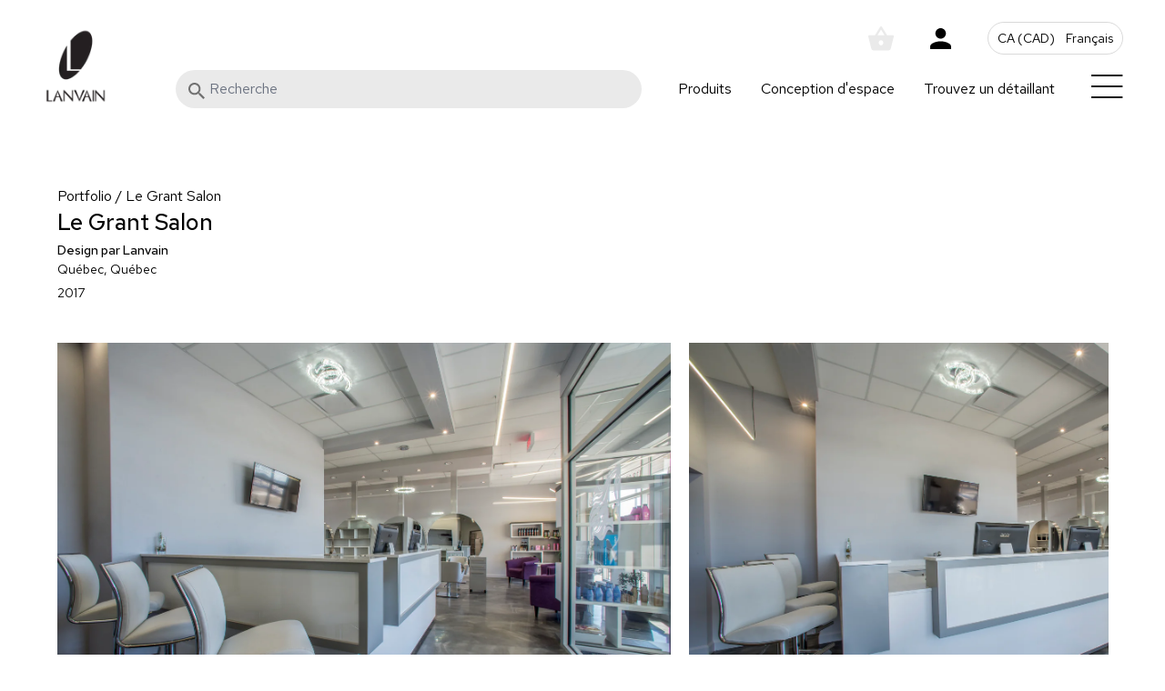

--- FILE ---
content_type: text/css
request_url: https://lanvain.com/cdn/shop/t/15/assets/application.css?v=62858014349596245801727831981
body_size: 9604
content:
/*! tailwindcss v2.2.19 | MIT License | https://tailwindcss.com*//*! modern-normalize v1.1.0 | MIT License | https://github.com/sindresorhus/modern-normalize */html{-webkit-text-size-adjust:100%;line-height:1.15;-moz-tab-size:4;-o-tab-size:4;tab-size:4}body{font-family:system-ui,-apple-system,Segoe UI,Roboto,Helvetica,Arial,sans-serif,Apple Color Emoji,Segoe UI Emoji;margin:0}hr{color:inherit;height:0}abbr[title]{-webkit-text-decoration:underline dotted;text-decoration:underline dotted}b,strong{font-weight:bolder}code,kbd,pre,samp{font-family:ui-monospace,SFMono-Regular,Consolas,Liberation Mono,Menlo,monospace;font-size:1em}small{font-size:80%}sub,sup{font-size:75%;line-height:0;position:relative;vertical-align:baseline}sub{bottom:-.25em}sup{top:-.5em}table{border-color:inherit;text-indent:0}button,input,optgroup,select,textarea{font-family:inherit;font-size:100%;line-height:1.15;margin:0}button,select{text-transform:none}[type=button],[type=reset],[type=submit],button{-webkit-appearance:button}::-moz-focus-inner{border-style:none;padding:0}:-moz-focusring{outline:1px dotted ButtonText}:-moz-ui-invalid{box-shadow:none}legend{padding:0}progress{vertical-align:baseline}::-webkit-inner-spin-button,::-webkit-outer-spin-button{height:auto}[type=search]{-webkit-appearance:textfield;outline-offset:-2px}::-webkit-search-decoration{-webkit-appearance:none}::-webkit-file-upload-button{-webkit-appearance:button;font:inherit}summary{display:list-item}blockquote,dd,dl,figure,h1,h2,h3,h4,h5,h6,hr,p,pre{margin:0}button{background-color:transparent;background-image:none}fieldset,ol,ul{margin:0;padding:0}ol,ul{list-style:none}html{font-family:ui-sans-serif,system-ui,-apple-system,BlinkMacSystemFont,Segoe UI,Roboto,Helvetica Neue,Arial,Noto Sans,sans-serif,Apple Color Emoji,Segoe UI Emoji,Segoe UI Symbol,Noto Color Emoji;line-height:1.5}body{font-family:inherit;line-height:inherit}*,:after,:before{border:0 solid;box-sizing:border-box}hr{border-top-width:1px}img{border-style:solid}textarea{resize:vertical}input::-moz-placeholder,textarea::-moz-placeholder{color:#9ca3af;opacity:1}input:-ms-input-placeholder,textarea:-ms-input-placeholder{color:#9ca3af;opacity:1}input::placeholder,textarea::placeholder{color:#9ca3af;opacity:1}[role=button],button{cursor:pointer}:-moz-focusring{outline:auto}table{border-collapse:collapse}h1,h2,h3,h4,h5,h6{font-size:inherit;font-weight:inherit}a{color:inherit;text-decoration:inherit}button,input,optgroup,select,textarea{color:inherit;line-height:inherit;padding:0}code,kbd,pre,samp{font-family:ui-monospace,SFMono-Regular,Menlo,Monaco,Consolas,Liberation Mono,Courier New,monospace}audio,canvas,embed,iframe,img,object,svg,video{display:block;vertical-align:middle}img,video{height:auto;max-width:100%}[hidden]{display:none}*,:after,:before{--tw-translate-x: 0;--tw-translate-y: 0;--tw-rotate: 0;--tw-skew-x: 0;--tw-skew-y: 0;--tw-scale-x: 1;--tw-scale-y: 1;--tw-transform: translateX(var(--tw-translate-x)) translateY(var(--tw-translate-y)) rotate(var(--tw-rotate)) skewX(var(--tw-skew-x)) skewY(var(--tw-skew-y)) scaleX(var(--tw-scale-x)) scaleY(var(--tw-scale-y));--tw-border-opacity: 1;--tw-ring-inset: var(--tw-empty, );--tw-ring-offset-width: 0px;--tw-ring-offset-color: #fff;--tw-ring-color: rgba(59, 130, 246, .5);--tw-ring-offset-shadow: 0 0 #0000;--tw-ring-shadow: 0 0 #0000;--tw-shadow: 0 0 #0000;--tw-blur: var(--tw-empty, );--tw-filter: var(--tw-blur) var(--tw-brightness) var(--tw-contrast) var(--tw-grayscale) var(--tw-hue-rotate) var(--tw-invert) var(--tw-saturate) var(--tw-sepia) var(--tw-drop-shadow);border-color:rgba(229,231,235,var(--tw-border-opacity))}.form-input,.form-multiselect,.form-select,.form-textarea{--tw-shadow: 0 0 #0000;-webkit-appearance:none;-moz-appearance:none;appearance:none;background-color:#fff;border-color:#6b7280;border-radius:0;border-width:1px;font-size:1rem;line-height:1.5rem;padding:.5rem .75rem}.form-input:focus,.form-multiselect:focus,.form-select:focus,.form-textarea:focus{--tw-ring-inset: var(--tw-empty, );--tw-ring-offset-width: 0px;--tw-ring-offset-color: #fff;--tw-ring-color: #2563eb;--tw-ring-offset-shadow: var(--tw-ring-inset) 0 0 0 var(--tw-ring-offset-width) var(--tw-ring-offset-color);--tw-ring-shadow: var(--tw-ring-inset) 0 0 0 calc(1px + var(--tw-ring-offset-width)) var(--tw-ring-color);border-color:#2563eb;box-shadow:var(--tw-ring-offset-shadow),var(--tw-ring-shadow),var(--tw-shadow);outline:2px solid transparent;outline-offset:2px}.form-input::-moz-placeholder,.form-textarea::-moz-placeholder{color:#6b7280;opacity:1}.form-input:-ms-input-placeholder,.form-textarea:-ms-input-placeholder{color:#6b7280;opacity:1}.form-input::placeholder,.form-textarea::placeholder{color:#6b7280;opacity:1}.form-input::-webkit-datetime-edit-fields-wrapper{padding:0}.form-input::-webkit-date-and-time-value{min-height:1.5em}.form-select{color-adjust:exact;background-image:url("data:image/svg+xml;charset=utf-8,%3Csvg xmlns='http://www.w3.org/2000/svg' fill='none' viewBox='0 0 20 20'%3E%3Cpath stroke='%236b7280' stroke-linecap='round' stroke-linejoin='round' stroke-width='1.5' d='m6 8 4 4 4-4'/%3E%3C/svg%3E");background-position:right .5rem center;background-repeat:no-repeat;background-size:1.5em 1.5em;padding-right:2.5rem;-webkit-print-color-adjust:exact}.container{width:100%}@media (min-width: 570px){.container{max-width:570px}}@media (min-width: 667px){.container{max-width:667px}}@media (min-width: 801px){.container{max-width:801px}}@media (min-width: 1201px){.container{max-width:1201px}}@media (min-width: 1401px){.container{max-width:1401px}}@media (min-width: 1601px){.container{max-width:1601px}}.aspect-w-1,.aspect-w-10,.aspect-w-11,.aspect-w-12,.aspect-w-13,.aspect-w-14,.aspect-w-15,.aspect-w-16,.aspect-w-2,.aspect-w-3,.aspect-w-4,.aspect-w-5,.aspect-w-6,.aspect-w-7,.aspect-w-8,.aspect-w-9{padding-bottom:calc(var(--tw-aspect-h) / var(--tw-aspect-w) * 100%);position:relative}.aspect-w-10>*,.aspect-w-11>*,.aspect-w-12>*,.aspect-w-13>*,.aspect-w-14>*,.aspect-w-15>*,.aspect-w-16>*,.aspect-w-1>*,.aspect-w-2>*,.aspect-w-3>*,.aspect-w-4>*,.aspect-w-5>*,.aspect-w-6>*,.aspect-w-7>*,.aspect-w-8>*,.aspect-w-9>*{bottom:0;height:100%;left:0;position:absolute;right:0;top:0;width:100%}.aspect-w-1{--tw-aspect-w: 1}.aspect-w-16{--tw-aspect-w: 16}.aspect-h-1{--tw-aspect-h: 1}.aspect-h-9{--tw-aspect-h: 9}.aspect-h-10{--tw-aspect-h: 10}.invisible{visibility:hidden}.fixed{position:fixed}.absolute{position:absolute}.relative{position:relative}.top-2{top:.5rem}.left-3{left:.75rem}.top-3\.5{top:.875rem}.left-3\.5{left:.875rem}.top-3{top:.75rem}.right-3\.5{right:.875rem}.right-3{right:.75rem}.top-4{top:1rem}.right-5{right:1.25rem}.top-0{top:0}.left-0{left:0}.right-0{right:0}.bottom-0{bottom:0}.-top-1{top:-.25rem}.top-18{top:4.5rem}.right-8{right:2rem}.-top-2\.5{top:-.625rem}.left-3\/4{left:75%}.-top-2{top:-.5rem}.z-10{z-index:10}.z-20{z-index:20}.order-3{order:3}.order-4{order:4}.order-last{order:9999}.order-1{order:1}.order-5{order:5}.order-2{order:2}.col-span-3{grid-column:span 3 / span 3}.col-span-full{grid-column:1/-1}.float-right{float:right}.float-left{float:left}.clear-both{clear:both}.mx-auto{margin-left:auto;margin-right:auto}.my-8{margin-bottom:2rem;margin-top:2rem}.my-14{margin-bottom:3.5rem;margin-top:3.5rem}.mb-4{margin-bottom:1rem}.mb-2{margin-bottom:.5rem}.mb-6{margin-bottom:1.5rem}.mt-4{margin-top:1rem}.mb-8{margin-bottom:2rem}.ml-2\.5{margin-left:.625rem}.ml-2{margin-left:.5rem}.mb-10{margin-bottom:2.5rem}.mb-3{margin-bottom:.75rem}.mt-12{margin-top:3rem}.mt-2{margin-top:.5rem}.mb-14{margin-bottom:3.5rem}.mt-3{margin-top:.75rem}.mt-10{margin-top:2.5rem}.mt-8{margin-top:2rem}.-mt-4{margin-top:-1rem}.-ml-4{margin-left:-1rem}.mr-4{margin-right:1rem}.box-border{box-sizing:border-box}.block{display:block}.inline-block{display:inline-block}.flex{display:flex}.inline-flex{display:inline-flex}.table{display:table}.grid{display:grid}.hidden{display:none}.h-20{height:5rem}.h-10{height:2.5rem}.h-80{height:20rem}.h-14{height:3.5rem}.h-4{height:1rem}.h-6{height:1.5rem}.h-44{height:11rem}.h-8{height:2rem}.max-h-\[85\%\]{max-height:85%}.min-h-\[18rem\]{min-height:18rem}.min-h-\[4\.5rem\]{min-height:4.5rem}.w-20{width:5rem}.w-full{width:100%}.w-80{width:20rem}.w-auto{width:auto}.w-14{width:3.5rem}.w-72{width:18rem}.w-4{width:1rem}.w-6{width:1.5rem}.w-28{width:7rem}.w-40{width:10rem}.w-10{width:2.5rem}.w-8{width:2rem}.max-w-lg{max-width:32rem}.max-w-\[550px\]{max-width:550px}.max-w-\[500px\]{max-width:500px}.max-w-xl{max-width:36rem}.max-w-98{max-width:24.5rem}.max-w-\[632px\]{max-width:632px}.max-w-sm{max-width:24rem}.max-w-full{max-width:100%}.max-w-xs{max-width:20rem}.max-w-\[570px\]{max-width:570px}.flex-1{flex:1 1 0%}.flex-shrink-0{flex-shrink:0}.flex-grow{flex-grow:1}.table-fixed{table-layout:fixed}.rotate-90{--tw-rotate: 90deg}.rotate-90,.transform{transform:var(--tw-transform)}.cursor-pointer{cursor:pointer}.appearance-none{-webkit-appearance:none;-moz-appearance:none;appearance:none}.grid-cols-1{grid-template-columns:repeat(1,minmax(0,1fr))}.grid-cols-3{grid-template-columns:repeat(3,minmax(0,1fr))}.grid-cols-2{grid-template-columns:repeat(2,minmax(0,1fr))}.flex-col{flex-direction:column}.flex-wrap{flex-wrap:wrap}.place-content-center{place-content:center}.place-items-start{place-items:start}.items-end{align-items:flex-end}.items-center{align-items:center}.items-stretch{align-items:stretch}.justify-start{justify-content:flex-start}.justify-end{justify-content:flex-end}.justify-center{justify-content:center}.justify-between{justify-content:space-between}.gap-0{gap:0}.gap-4{gap:1rem}.gap-2{gap:.5rem}.gap-10{gap:2.5rem}.gap-x-4{-moz-column-gap:1rem;column-gap:1rem}.space-x-4>:not([hidden])~:not([hidden]){--tw-space-x-reverse: 0;margin-left:calc(1rem * (1 - var(--tw-space-x-reverse)));margin-right:calc(1rem * var(--tw-space-x-reverse))}.space-x-3>:not([hidden])~:not([hidden]){--tw-space-x-reverse: 0;margin-left:calc(.75rem * (1 - var(--tw-space-x-reverse)));margin-right:calc(.75rem * var(--tw-space-x-reverse))}.space-x-8>:not([hidden])~:not([hidden]){--tw-space-x-reverse: 0;margin-left:calc(2rem * (1 - var(--tw-space-x-reverse)));margin-right:calc(2rem * var(--tw-space-x-reverse))}.overflow-hidden{overflow:hidden}.overflow-y-auto{overflow-y:auto}.rounded-full{border-radius:9999px}.rounded-3xl{border-radius:1.5rem}.rounded{border-radius:.25rem}.border{border-width:1px}.border-t{border-top-width:1px}.border-b{border-bottom-width:1px}.border-gray-300{--tw-border-opacity: 1;border-color:rgba(209,213,219,var(--tw-border-opacity))}.border-transparent{border-color:transparent}.border-gray-900{--tw-border-opacity: 1;border-color:rgba(17,24,39,var(--tw-border-opacity))}.border-\[\#272727\]{--tw-border-opacity: 1;border-color:rgba(39,39,39,var(--tw-border-opacity))}.border-gray-800{--tw-border-opacity: 1;border-color:rgba(31,41,55,var(--tw-border-opacity))}.border-gray-500{--tw-border-opacity: 1;border-color:rgba(107,114,128,var(--tw-border-opacity))}.border-\[\#e2e2e2\]{--tw-border-opacity: 1;border-color:rgba(226,226,226,var(--tw-border-opacity))}.border-\[\#C6C6C6\]{--tw-border-opacity: 1;border-color:rgba(198,198,198,var(--tw-border-opacity))}.border-red-600{--tw-border-opacity: 1;border-color:rgba(220,38,38,var(--tw-border-opacity))}.border-white{--tw-border-opacity: 1;border-color:rgba(255,255,255,var(--tw-border-opacity))}.bg-white{--tw-bg-opacity: 1;background-color:rgba(255,255,255,var(--tw-bg-opacity))}.bg-transparent{background-color:transparent}.bg-gray-350{--tw-bg-opacity: 1;background-color:rgba(234,234,234,var(--tw-bg-opacity))}.bg-\[\#272727\]{--tw-bg-opacity: 1;background-color:rgba(39,39,39,var(--tw-bg-opacity))}.bg-yellow-500{--tw-bg-opacity: 1;background-color:rgba(245,158,11,var(--tw-bg-opacity))}.bg-red-300{--tw-bg-opacity: 1;background-color:rgba(252,165,165,var(--tw-bg-opacity))}.bg-cover{background-size:cover}.bg-center{background-position:50%}.bg-no-repeat{background-repeat:no-repeat}.p-4{padding:1rem}.p-8{padding:2rem}.p-2{padding:.5rem}.p-6{padding:1.5rem}.p-5{padding:1.25rem}.p-1{padding:.25rem}.p-20{padding:5rem}.p-0{padding:0}.p-3{padding:.75rem}.p-7{padding:1.75rem}.px-6{padding-left:1.5rem;padding-right:1.5rem}.py-20{padding-bottom:5rem;padding-top:5rem}.px-5{padding-left:1.25rem;padding-right:1.25rem}.py-2{padding-bottom:.5rem;padding-top:.5rem}.py-\[100px\]{padding-bottom:100px;padding-top:100px}.py-7{padding-bottom:1.75rem;padding-top:1.75rem}.px-4{padding-left:1rem;padding-right:1rem}.px-8{padding-left:2rem;padding-right:2rem}.py-12{padding-bottom:3rem;padding-top:3rem}.py-8{padding-bottom:2rem;padding-top:2rem}.py-4{padding-bottom:1rem;padding-top:1rem}.py-3{padding-bottom:.75rem;padding-top:.75rem}.py-3\.5{padding-bottom:.875rem;padding-top:.875rem}.pt-16{padding-top:4rem}.pb-16{padding-bottom:4rem}.pl-14{padding-left:3.5rem}.pl-9{padding-left:2.25rem}.pt-14{padding-top:3.5rem}.pb-4{padding-bottom:1rem}.pt-12{padding-top:3rem}.pt-4{padding-top:1rem}.pb-3{padding-bottom:.75rem}.pb-12{padding-bottom:3rem}.text-left{text-align:left}.text-center{text-align:center}.text-right{text-align:right}.align-middle{vertical-align:middle}.text-16{font-size:1rem;line-height:1rem}.text-18\.25{font-size:1.125rem;line-height:1.563rem}.text-18{font-size:1.125rem;line-height:1.125rem}.text-20{font-size:1.25rem;line-height:1.25rem}.text-18\.0{font-size:1.125rem}.text-25{font-size:1.563rem;line-height:1.563rem}.text-30\.40{font-size:1.875rem;line-height:2.5rem}.text-30{font-size:1.875rem;line-height:1.875rem}.text-14{font-size:.875rem;line-height:.875rem}.text-40{font-size:2.5rem;line-height:2.5rem}.text-12{font-size:.75rem;line-height:.75rem}.text-18\.30{font-size:1.125rem;line-height:1.875rem}.text-\[1\.2rem\]{font-size:1.2rem}.text-\[\.9rem\]{font-size:.9rem}.text-18\.36{font-size:1.125rem;line-height:2.25rem}.text-18\.51{font-size:1rem;line-height:3.188rem}.capitalize{text-transform:capitalize}.italic{font-style:italic}.leading-10{line-height:2.5rem}.leading-5{line-height:1.25rem}.leading-none{line-height:1}.text-indigo-500{--tw-text-opacity: 1;color:rgba(99,102,241,var(--tw-text-opacity))}.text-white{--tw-text-opacity: 1;color:rgba(255,255,255,var(--tw-text-opacity))}.text-yellow-900{--tw-text-opacity: 1;color:rgba(120,53,15,var(--tw-text-opacity))}.underline{text-decoration:underline}.placeholder-white::-moz-placeholder{--tw-placeholder-opacity: 1;color:rgba(255,255,255,var(--tw-placeholder-opacity))}.placeholder-white:-ms-input-placeholder{--tw-placeholder-opacity: 1;color:rgba(255,255,255,var(--tw-placeholder-opacity))}.placeholder-white::placeholder{--tw-placeholder-opacity: 1;color:rgba(255,255,255,var(--tw-placeholder-opacity))}.opacity-0{opacity:0}.shadow-filters-full{--tw-shadow: 0px 0px 15px 10px hsla(0, 0%, 94%, .45);box-shadow:var(--tw-ring-offset-shadow, 0 0 #0000),var(--tw-ring-shadow, 0 0 #0000),var(--tw-shadow)}.drop-shadow{--tw-drop-shadow: drop-shadow(0 1px 2px rgba(0, 0, 0, .1)) drop-shadow(0 1px 1px rgba(0, 0, 0, .06))}.drop-shadow,.filter{filter:var(--tw-filter)}.transition-all{transition-duration:.15s;transition-property:all;transition-timing-function:cubic-bezier(.4,0,.2,1)}.transition{transition-duration:.15s;transition-property:background-color,border-color,color,fill,stroke,opacity,box-shadow,transform,filter,-webkit-backdrop-filter;transition-property:background-color,border-color,color,fill,stroke,opacity,box-shadow,transform,filter,backdrop-filter;transition-property:background-color,border-color,color,fill,stroke,opacity,box-shadow,transform,filter,backdrop-filter,-webkit-backdrop-filter;transition-timing-function:cubic-bezier(.4,0,.2,1)}.ease-in-out{transition-timing-function:cubic-bezier(.4,0,.2,1)}.skip-to-content-link:focus{clip:auto;height:auto;overflow:auto;position:inherit;width:auto;z-index:9999}.visually-hidden{clip:rect(0 0 0 0);word-wrap:normal!important;border:0;height:1px;margin:-1px;overflow:hidden;padding:0;position:absolute!important;width:1px}.content p a,.subtitle a{color:inherit;text-decoration:underline}.option-selector.active .option-selector-container{--tw-border-opacity: 1;--tw-bg-opacity: 1;--tw-shadow: 0px 0px 15px 10px hsla(0, 0%, 94%, .45);background-color:rgba(255,255,255,var(--tw-bg-opacity));border-color:rgba(31,41,55,var(--tw-border-opacity));border-radius:1.5rem;box-shadow:var(--tw-ring-offset-shadow, 0 0 #0000),var(--tw-ring-shadow, 0 0 #0000),var(--tw-shadow);display:flex;flex-direction:column;gap:1rem;left:0;padding:1rem 1.25rem;position:absolute;top:-50%;transition-duration:.15s;transition-property:all;transition-timing-function:cubic-bezier(.4,0,.2,1);width:100%;z-index:10}@media (min-width: 1401px){.option-selector.active .option-selector-container{max-width:100%}}.option-selector-option-ct.checked,.option-selector.active .option-selector-option-ct{opacity:1;position:relative;visibility:visible}.option-selector.active .option-selector-option-close{opacity:1;visibility:visible}.break-flex-wrap{flex-basis:100%}.cf-react-target{background:#708a8b}.cf-form-inner{margin-left:auto;margin-right:auto;max-width:35.6rem;width:100%}.cf-field input,.cf-field select,.section-contact-form .field input,.section-contact-form .field select{--tw-shadow: 0 0 #0000;-webkit-appearance:none;-moz-appearance:none;appearance:none;background-color:#fff;border-color:#6b7280;border-radius:0;border-width:1px;font-size:1rem;height:2.5rem;line-height:1.5rem;padding:.5rem .75rem;width:100%}.cf-field input:focus,.cf-field select:focus,.section-contact-form .field input:focus,.section-contact-form .field select:focus{--tw-ring-inset: var(--tw-empty, );--tw-ring-offset-width: 0px;--tw-ring-offset-color: #fff;--tw-ring-color: #2563eb;--tw-ring-offset-shadow: var(--tw-ring-inset) 0 0 0 var(--tw-ring-offset-width) var(--tw-ring-offset-color);--tw-ring-shadow: var(--tw-ring-inset) 0 0 0 calc(1px + var(--tw-ring-offset-width)) var(--tw-ring-color);border-color:#2563eb;box-shadow:var(--tw-ring-offset-shadow),var(--tw-ring-shadow),var(--tw-shadow);outline:2px solid transparent;outline-offset:2px}.cf-field input::-moz-placeholder,.cf-field select::-moz-placeholder,.section-contact-form .field input::-moz-placeholder,.section-contact-form .field select::-moz-placeholder{color:#6b7280;opacity:1}.cf-field input:-ms-input-placeholder,.cf-field select:-ms-input-placeholder,.section-contact-form .field input:-ms-input-placeholder,.section-contact-form .field select:-ms-input-placeholder{color:#6b7280;opacity:1}.cf-field input::placeholder,.cf-field select::placeholder,.section-contact-form .field input::placeholder,.section-contact-form .field select::placeholder{color:#6b7280;opacity:1}.cf-field input::-webkit-datetime-edit-fields-wrapper,.cf-field select::-webkit-datetime-edit-fields-wrapper,.section-contact-form .field input::-webkit-datetime-edit-fields-wrapper,.section-contact-form .field select::-webkit-datetime-edit-fields-wrapper{padding:0}.cf-field input::-webkit-date-and-time-value,.cf-field select::-webkit-date-and-time-value,.section-contact-form .field input::-webkit-date-and-time-value,.section-contact-form .field select::-webkit-date-and-time-value{min-height:1.5em}.cf-field input,.cf-field select,.section-contact-form .field input,.section-contact-form .field select{--tw-bg-opacity: 1;background-color:rgba(255,255,255,var(--tw-bg-opacity));border-radius:9999px}.cf-cancel{display:none!important}.cf-submit-form{--tw-shadow: 0 0 #0000;-webkit-appearance:none;-moz-appearance:none;appearance:none;background-color:#fff;border-color:#6b7280;border-radius:0;border-width:1px;font-size:1rem;height:2.5rem;line-height:1.5rem;padding:.5rem .75rem;width:100%}.cf-submit-form:focus{--tw-ring-inset: var(--tw-empty, );--tw-ring-offset-width: 0px;--tw-ring-offset-color: #fff;--tw-ring-color: #2563eb;--tw-ring-offset-shadow: var(--tw-ring-inset) 0 0 0 var(--tw-ring-offset-width) var(--tw-ring-offset-color);--tw-ring-shadow: var(--tw-ring-inset) 0 0 0 calc(1px + var(--tw-ring-offset-width)) var(--tw-ring-color);border-color:#2563eb;box-shadow:var(--tw-ring-offset-shadow),var(--tw-ring-shadow),var(--tw-shadow);outline:2px solid transparent;outline-offset:2px}.cf-submit-form::-moz-placeholder{color:#6b7280;opacity:1}.cf-submit-form:-ms-input-placeholder{color:#6b7280;opacity:1}.cf-submit-form::placeholder{color:#6b7280;opacity:1}.cf-submit-form::-webkit-datetime-edit-fields-wrapper{padding:0}.cf-submit-form::-webkit-date-and-time-value{min-height:1.5em}.cf-submit-form{background-color:#272727;border-radius:9999px}.cf-field label,.cf-field label span,.cf-submit-form,.cf-submit-form span{color:#fff!important}.form-input:focus,.form-multiselect:focus,.form-select:focus,.form-textarea:focus{--tw-ring-offset-shadow: var(--tw-ring-inset) 0 0 0 var(--tw-ring-offset-width) var(--tw-ring-offset-color);--tw-ring-shadow: var(--tw-ring-inset) 0 0 0 calc(var(--tw-ring-offset-width)) var(--tw-ring-color);border-color:initial;box-shadow:var(--tw-ring-offset-shadow),var(--tw-ring-shadow),var(--tw-shadow, 0 0 #0000)}.article-template__content p{margin-bottom:1.5rem;margin-top:1.5rem}.portfolio-tags{margin-top:-1.5rem}.portfolio-tag{cursor:pointer;display:inline-block;font-size:1.25rem;line-height:1.25rem;margin-right:.75rem}.portfolio-tag:last-child{margin-right:0}.portfolio-tag.active{font-size:1.563rem;font-weight:700;line-height:1.563rem}.portfolio-main{display:grid;gap:.5rem;grid-template-columns:repeat(1,minmax(0,1fr))}@media (min-width: 801px){.portfolio-main{gap:1rem;grid-template-columns:repeat(2,minmax(0,1fr))}}@media (min-width: 1601px){.portfolio-main{grid-template-columns:repeat(3,minmax(0,1fr))}}.portfolio-item.active{display:block}.portfolio-item.hidden,.portfolio-tag.hidden{display:none}.portfolio-item-link{padding-bottom:calc(var(--tw-aspect-h) / var(--tw-aspect-w) * 100%);position:relative}.portfolio-item-link>*{bottom:0;height:100%;left:0;position:absolute;right:0;top:0;width:100%}.portfolio-item-link{--tw-aspect-w: 13;--tw-aspect-h: 10;cursor:pointer;display:block}.portfolio-item-image{background-position:50%;background-repeat:no-repeat;background-size:cover}.portfolio-item-tags,.portfolio-item-title{--tw-text-opacity: 1;background:#0003;bottom:2rem;color:rgba(255,255,255,var(--tw-text-opacity));font-size:1.125rem;left:0;line-height:1.125rem;padding-bottom:.25rem;padding-top:.25rem;position:absolute;right:0;text-align:center;z-index:10}.portfolio-item-title{bottom:4.5rem;font-size:1.563rem;line-height:1.563rem}.portfolio-slider-title{font-size:1.875rem;font-weight:700;line-height:2.5rem;margin-bottom:.5rem}@media (min-width: 1201px){.portfolio-slider-title{font-size:2.5rem;line-height:2.5rem}}.portfolio-slider-tags{align-items:flex-start;display:flex;flex-wrap:wrap;gap:.5rem;justify-content:flex-start;margin-bottom:.5rem}.portfolio-slider-container{margin-bottom:2rem;margin-top:2rem;padding:2rem 1rem;width:100%}.portfolio-slider-tag{font-size:.875rem;line-height:.875rem;padding:.5rem 1rem}.portfolio-slider-tag:first-child{padding-left:0}.portfolio-slider-item-img{flex-shrink:0;height:300px;width:auto}@media (min-width: 801px){.portfolio-slider-item-img{height:400px}}@media (min-width: 1201px){.portfolio-slider-item-img{height:450px}}@media (min-width: 1401px){.portfolio-slider-item-img{height:500px}}@media (min-width: 1601px){.portfolio-slider-item-img{height:550px}}.portfolio-slider-item-img{max-width:none}.portfolio-slider-item-thumb{flex-shrink:0;padding:.5rem;width:8rem}.portfolio-slider-item-thumb .portfolio-slider-item-thumb-inner,.portfolio-slider-item-thumb .portfolio-slider-item-thumb-inner0,.portfolio-slider-item-thumb .portfolio-slider-item-thumb-inner1,.portfolio-slider-item-thumb .portfolio-slider-item-thumb-inner2,.portfolio-slider-item-thumb .portfolio-slider-item-thumb-inner3,.portfolio-slider-item-thumb .portfolio-slider-item-thumb-inner4,.portfolio-slider-item-thumb .portfolio-slider-item-thumb-inner5,.portfolio-slider-item-thumb .portfolio-slider-item-thumb-inner6{padding-bottom:calc(var(--tw-aspect-h) / var(--tw-aspect-w) * 100%);position:relative}.portfolio-slider-item-thumb .portfolio-slider-item-thumb-inner0>*,.portfolio-slider-item-thumb .portfolio-slider-item-thumb-inner1>*,.portfolio-slider-item-thumb .portfolio-slider-item-thumb-inner2>*,.portfolio-slider-item-thumb .portfolio-slider-item-thumb-inner3>*,.portfolio-slider-item-thumb .portfolio-slider-item-thumb-inner4>*,.portfolio-slider-item-thumb .portfolio-slider-item-thumb-inner5>*,.portfolio-slider-item-thumb .portfolio-slider-item-thumb-inner6>*,.portfolio-slider-item-thumb .portfolio-slider-item-thumb-inner>*{bottom:0;height:100%;left:0;position:absolute;right:0;top:0;width:100%}.portfolio-slider-item-thumb .portfolio-slider-item-thumb-inner{--tw-aspect-w: 1;--tw-aspect-h: 1}.portfolio-slider-thumb{display:none}@media (min-width: 801px){.portfolio-slider-thumb{display:block}}#predictive-search-results{--tw-bg-opacity: 1;--tw-drop-shadow: drop-shadow(0 25px 25px rgba(0, 0, 0, .15));background-color:rgba(255,255,255,var(--tw-bg-opacity));border-radius:1.5rem;filter:var(--tw-filter);height:80vh;overflow-x:hidden;overflow-y:auto;padding:1rem;position:absolute;top:0;width:100%;z-index:50}.predictive-search__heading-list-title{font-weight:600;line-height:1.25rem}.predictive-search__heading-list-title,.predictive-search__list-item{--tw-border-opacity: 1;border-bottom-width:1px;border-color:rgba(204,204,204,var(--tw-border-opacity));margin-bottom:.5rem;padding:1rem}.predictive-search__image{display:inline-block;margin-right:.75rem}:focus-visible{outline:0!important}.hidden-h{border-width:0;height:0;overflow:hidden;visibility:hidden;width:0}.language-form-label{cursor:pointer}.bg-color1{background-color:#455b5a}.bg-color2{background-color:#dbd7cf}.bg-color3{background-color:#7a7568}.font-bold{font-weight:500}body,div,nav,p,section,span,table{font-size:inherit}.product-recom-slide,.product-sc-slide{padding:0 2rem}.product-sc-slide img,.section-product-recommendations img{padding:1rem;padding-left:0;padding-bottom:0}.product-slide.flex-shrink-0.w-72.sm\:w-80.p-2{padding:0 2rem}#shopify-section-template--14685470425296__16419232608f7a46f7,.section-bg-with-text,.section-color-block,.section-column-slider-2,.section-featured-blog,.section-menu-list,.section-multicolumn,.section-product-showcase,.section-product-showcase-2,.section-two-columns{margin-bottom:3rem}.section-page-title-and-banner h1,h1.text-30\.40.md\:text-50.font-bold.subtitle{max-width:900px}header img.w-auto.h-10{margin-right:10px}.headerlogo{max-height:86px;width:auto;margin-right:1.3em}.langseperator{margin-left:.3em;margin-right:.3em}header .group-focus-within\:visible{width:100%;top:1rem;overflow-y:hidden;border-radius:9px;max-height:unset}nav .absolute.top-4.right-5.z-20.cursor-pointer{height:30px;right:30px;top:30px;width:30px}nav .absolute.top-4.right-5.z-20.cursor-pointer svg{height:100%;width:100%}nav.overflow-y-auto.bg-white.p-6{z-index:20;position:absolute;width:100%;left:0}section#shopify-section-footer{background-color:#f4f4f4;margin-top:1.5rem;padding-bottom:3rem;padding-top:3rem}nav .text-30{font-size:18px;font-weight:600}.border-gray-900{border-color:#d7d7d7}svg.partnersvg{height:auto;width:120px}.section-page-title-and-banner{padding:1rem}.swiper h2.text-30\.40{font-size:19px;font-weight:600;line-height:unset}.swiper .mb-6{margin-bottom:1rem}select#site_locale_code{background-color:transparent;cursor:pointer;margin-top:5px}.facets__wrapper{display:none}svg.icon{height:auto;width:24px}svg.float-right{width:25px}table.w-full.mb-10.table-fixed.align-middle a{transition:all .6s}table.w-full.mb-10.table-fixed.align-middle a:hover{background-color:#956464;background-color:#7a7568}table.w-full.mb-10.table-fixed.align-middle a:hover .text-18\.51,table.w-full.mb-10.table-fixed.align-middle a:hover svg path{stroke:#fff;color:#fff}section.section-bg-with-text{height:auto}section.section-bg-with-text div.w-full{min-height:400px;background-size:cover;display:flex;flex-direction:column;justify-content:center;padding:50px;position:relative;align-items:center}a.home-link{font-size:90px;color:#fff;font-weight:600;align-self:flex-start;border-bottom:3px solid transparent;transition:opacity .6s;opacity:.8}a.home-link:hover{opacity:1}@media only screen and (max-width: 768px){.headerlogo{max-height:74px}a.home-link{border:3px solid;color:#fff;font-size:25px;font-weight:600;margin:15px 0;padding:10px}}.section-product-showcase-2 .hover\:h-28:hover{height:auto}.section-product-showcase-2 .hover\:rounded-3xl:hover{border-radius:0}#insta-feed,.instafeed-shopify{margin-bottom:50px;margin-top:50px}#insta-feed h2{font-family:inherit;font-size:1.25rem;font-weight:500;line-height:1.25rem;text-align:left}.section-distributors .bg-gray-600{background:#225067}.section-distributors h1{max-width:500px;padding:25px 0}.section-distributors .my-8{margin-bottom:.2rem;margin-top:1rem}div#gm-panel>div{border:none;border-bottom:1px solid #cecece;cursor:pointer;margin:15px}div#gm-panel>div:hover{border-color:transparent;border-radius:9px;box-shadow:2px 2px 20px 8px #f4f4f4}.hover\:ring-gray-500:hover{--tw-ring-opacity: 0}div#gm-panel>div a.font-bold{color:#000}.section-distributors svg path{fill:#858585}.section-distributors button{margin-top:-5px}@media only screen and (max-width: 768px){.section-distributors .h-80{height:65rem}}.product-info ul{list-style-type:circle;padding:15px 15px 15px 45px;font-size:.9em}span.ng-star-inserted{font-size:inherit;line-height:inherit}.product.grid .image-slide-thumb .bg-cover{cursor:pointer;transition:all .3s}.product.grid .image-slide-thumb .bg-cover:hover{box-shadow:1px 1px 9px 1px #efefef}.product .swiper-button-next,.product .swiper-button-prev{display:none}.product .text-\[1\.2rem\]{font-size:1rem}.product button.text-\[1\.2rem\]{font-size:1.125rem;padding:.5rem 1.5rem;transition:all .3s;transition-duration:.3s;transition-property:transform;width:100%;margin-top:2rem;border-radius:60px}.product button.text-\[1\.2rem\]:hover{box-shadow:0 4px 20px 1px #0000003d;transform:translateY(-2px)}div#product-infos{background-color:#dbd7cf}.details-section,.shipping-section{padding:3rem}.option-selector-container img{border-radius:60%}.option-selector.active .option-selector-container{padding-top:2rem}section.section-multicolumn{padding-top:1rem}#collection-boutique-wrapper .section-product-showcase{margin-top:2rem}#collection-boutique-wrapper .section-multicolumn>div>div{min-height:100%;height:100%;transition:all .3s}#collection-boutique-wrapper .section-multicolumn svg{width:25px}.product-collection-slide.p-2{display:flex;flex-direction:column;margin:0 auto;padding:2rem}.product-collection-slide img,.product-slide img{padding:1rem 1rem 0 0}.sub-collections{display:flex;flex-direction:row;flex-wrap:wrap;max-width:800px}a.sub-collection-link{border:1px solid;border-radius:60px;font-size:12px;margin:5px;transition:all .3s;padding:2px 12px;color:#7d6464}.sub-collections a.sub-collection-active,a.sub-collection-link:hover{background-color:#7d6464;color:#fff}@media only screen and (max-width: 768px){.max-w-xs{max-width:unset}}.h-44{height:8rem}section.section-two-columns p{max-width:500px}.section-column-slider-2 .swiper-wrapper{margin-left:-.5rem}.section-column-slider-2 .bg-cover{background-size:auto}.portfolio-tags{margin-bottom:1.5rem;margin-top:-2rem;display:flex;flex-direction:row;align-items:center;flex-wrap:wrap;opacity:.6}.portfolio-tag svg.icon.icon-close{height:16px;padding:2px}.portfolio-item-link .portfolio-item-image{background-blend-mode:overlay;background-color:#00000038}.portfolio-item-tags,.portfolio-item-title{background:0 0}.portfolio-item-title{font-size:1.2rem;font-weight:600;letter-spacing:1px;line-height:1.2}.portfolio-tag{font-size:.9rem;line-height:1;padding:3px 9px;transition:all .3s;border:1px solid;border-radius:30px;margin:6px}.portfolio-tag.active,.portfolio-tag:hover{background-color:#000;color:#fff;font-size:initial;font-weight:initial;line-height:1}.article-template img{margin-bottom:5px}.article-template .social-sharing{align-items:center;display:flex;gap:1.5rem;padding:1rem 1.75rem}.blog-articles__article.article{padding:10px;transition:all .4s}.blog-articles__article.article:hover{box-shadow:0 1px 20px 2px #eee}.featured-blog-title{display:block}.customer.register h1{margin-bottom:15px}h3.newsletter-form__message{align-items:center;display:flex;flex-direction:row;justify-content:center;margin-top:.75rem}h3.newsletter-form__message svg{height:25px;margin-right:1rem;width:auto}.customerintro{align-items:center;background-color:#455b5a;display:flex;flex-direction:row;justify-content:space-between;padding:4.5rem 2rem}.customerintro a,.customerintro h1{border-color:#fff;color:#fff;transition:all .3s}.customerintro a:hover{background-color:#f3f3f3;color:#956464}.customerintro a{align-items:center;display:flex;flex-direction:row}.customer div.my-8{max-width:950px}.customer h2{font-size:18px;font-weight:600;padding-bottom:1.75rem;padding-top:1.75rem}.customer table{box-shadow:none;font-size:1rem;margin-bottom:25px;position:relative;table-layout:auto;width:100%}.customer td,.customer th{border:none;font-weight:400;line-height:1;padding:0 0 5px;text-align:left}.customer th{font-weight:600}.customer .my-8>div>div{margin-bottom:25px}@media screen and (max-width: 749px){.customerintro{align-items:flex-start;flex-direction:column;padding:2rem}.customerintro h1{margin-bottom:1.5rem}.customer tr{display:flex;flex-direction:column;justify-content:flex-start;width:100%}.customer td{display:flex;text-align:right}.customer td:first-of-type{align-items:center;display:flex}.customer td:before{content:attr(data-label);flex-grow:1;font-weight:600;padding-right:2rem;text-align:left}.customer tfoot [role=rowheader],.customer th{display:none}}.addresses form{margin-bottom:25px;max-width:500px}.addresses .select select,.addresses input{background-color:#f3f3f3;border-radius:30px;padding:5px 10px;width:220px}.addresses svg{display:none}.addresses .field{flex-direction:row-reverse}.addresses .field,.addresses form div{display:flex;justify-content:space-between;margin-bottom:5px}.addresses form div{align-items:center}.addresses [aria-expanded=false]~div[id]{display:none}.addresses [aria-expanded=true]~div[id]{display:block;margin-top:25px}.addresses button{transition:all .3s}.addresses [aria-expanded=true],.addresses button:hover{background-color:#000;color:#fff}.addresses ul{margin-bottom:25px}.addresses ul[role=list] li{border-bottom:1px solid #f3f3f3;margin-bottom:12px;padding-bottom:20px}.addresssetasdefault{align-items:flex-start;border-bottom:1px solid;font-weight:600;padding:5px 0}.addressaddorcancel,.addresssetasdefault{flex-direction:row-reverse}.addressaddorcancel button,.addresses ul button{border:1px solid;border-radius:30px;margin-top:5px;padding:0 10px;transition:all .3s}.addressaddorcancel button:hover,.addresses ul button:hover{background-color:#000;color:#fff}.addresssetasdefault input{flex-grow:0;height:20px;padding:25px;width:20px}.customer td a{background-color:#f3f3f3;padding:0 15px;transition:all .3s}.customer td a:hover{background-color:#000;color:#fff}.reset-password .customerintro{margin-bottom:2rem}.reset-password .field{align-items:center;display:flex;flex-direction:row-reverse;justify-content:flex-end;margin:10px 0}.reset-password form{display:flex;flex-direction:column}.shopify-challenge__container{background-color:#f3f3f3;border-radius:9px;max-width:100%;padding:6rem 2rem;width:100%}.shopify-challenge__container .shopify-challenge__button{background-color:transparent;border:1px solid;border-radius:30px;cursor:pointer;font-size:1.2rem;margin-top:1.5rem;padding:.5rem 2rem;transition:all .3s}.shopify-challenge__container .shopify-challenge__button:hover{background-color:#000;color:#fff}p.shopify-challenge__message{font-size:2rem;margin:0 0 1.5rem}h3.form__message{display:flex;font-size:.9rem;margin-bottom:1.5rem}h3.form__message svg.w-6{margin-right:15px}.cf-react-target{background-color:transparent}.cart__ctas{align-items:flex-end;flex-direction:column}a.cartdistributor{border:1px solid;border-radius:60px;font-size:14px;line-height:1;padding:10px;transition:all .3s}a.cartdistributor:hover{background-color:#000;color:#fff}table.cart-items{margin-top:2rem}.cart-items thead th{font-weight:600;text-transform:unset}.cart-items .cart-item>td+td:not(.cart-item__quantity){line-height:unset;padding:0}.cart-item__details,.cart-items .price{font-size:inherit}.cart-items .cart-item td{padding-top:0}.cart-item .quantity>input{background:#f3f3f3;box-sizing:border-box;text-align:center;width:50px}td.cart-item__totals.right{align-items:flex-start;display:flex;justify-content:flex-end}.cart-item cart-remove-button{margin:0 0 0 15px}div#main-cart-items{margin-bottom:0;padding-bottom:1rem}.cart__footer-wrapper:last-child .cart__footer{padding:1rem 0}.cart__footer .totals__subtotal-value,h3.totals__subtotal{font-size:1.2rem}button.cart__checkout-button.button{background-color:#000;border:1px solid;color:#fff;margin-left:auto;font-size:1.125rem;border-radius:60px;margin-bottom:1rem;width:100%;padding:.5rem}.cart__ctas>:not(noscript:first-child)+*{margin-top:2rem!important}@media (min-width: 600px){button.cart__checkout-button.button{max-width:300px!important}.cart__ctas>:not(noscript:first-child)+*{margin-top:0!important}}.cart__footer .tax-note{margin:1rem 0}.cart__warnings{background-color:#f3f3f3;border-radius:9px}h2.cart__empty-text{font-size:2rem;margin:0 0 1.5rem}.is-empty .cart__empty-text,.is-empty .cart__warnings{background-color:#879387;border-radius:9px;color:#fff}.cart__warnings a.link{border:1px solid;border-radius:60px;color:#fff;padding:5px 25px;transition:all .3s}.cart__warnings a.link:hover{background-color:#fff;border-color:#fff;color:#000}.section-distributors .gm-style h2{font-size:1rem;padding:0}.section-distributors .gm-style p{font-size:.9rem;line-height:1.3}.section-distributors .gm-style img{height:auto;width:30px}@media screen and (max-width: 749px){.cart-item{border-bottom:1px solid #f3f3f3;font-size:.8rem;gap:.5rem;margin-bottom:1.5rem}.cart-items thead tr{margin-bottom:1rem}.cart-remove-button .icon-remove{height:1rem;width:1rem}button.cart__checkout-button.button{margin-top:25px}}small#RecoverEmail-email-error{display:block}.shopify-policy__container{max-width:100%}.shopify-policy__title{align-items:center;background-color:#455b5a;display:flex;flex-direction:row;justify-content:space-between;margin-bottom:2rem;padding:4.5rem 2rem}.shopify-policy__title h1{color:#fff;font-size:1.25rem;font-weight:500;line-height:1.25rem;text-align:center;width:100%}.policyblock{margin:0 auto;max-width:600px}.policyblock p{margin:1rem 0}.policyblock h2{font-size:1rem;font-weight:500;line-height:1.25rem;border-bottom:1px solid}.policyblock h3,.policyblock h4{font-weight:500}.js-filters.active .js-filters-button{--tw-shadow: 0 0 #0000;box-shadow:var(--tw-ring-offset-shadow, 0 0 #0000),var(--tw-ring-shadow, 0 0 #0000),var(--tw-shadow);z-index:999}.js-filters.active .js-filters-button .sorting-arrow{--tw-rotate: -90deg;transform:var(--tw-transform)}.js-filters.active .js-filters-filters{--tw-translate-y: .25rem;--tw-shadow: 0px 10px 15px 10px hsla(0, 0%, 94%, .45);transform:var(--tw-transform);visibility:visible}.js-filters.active .js-filters-filters,.js-menu.active{box-shadow:var(--tw-ring-offset-shadow, 0 0 #0000),var(--tw-ring-shadow, 0 0 #0000),var(--tw-shadow);opacity:1;z-index:99}.js-menu.active{--tw-shadow: 0 10px 15px -3px rgba(0, 0, 0, .1), 0 4px 6px -2px rgba(0, 0, 0, .05);visibility:visible}.hide-slide{margin:0!important;padding:0!important;width:0}.first\:border-0:first-child{border-width:0}.checked\:border-transparent:checked{border-color:transparent}.checked\:bg-gray-800:checked{--tw-bg-opacity: 1;background-color:rgba(31,41,55,var(--tw-bg-opacity))}.hover\:-ml-24:hover{margin-left:-6rem}.hover\:-mt-14:hover{margin-top:-3.5rem}.hover\:h-28:hover{height:7rem}.hover\:w-48:hover{width:12rem}.hover\:rounded-3xl:hover{border-radius:1.5rem}.hover\:rounded-l-xl:hover{border-bottom-left-radius:.75rem;border-top-left-radius:.75rem}.hover\:underline:hover{text-decoration:underline}.hover\:ring-4:hover{--tw-ring-offset-shadow: var(--tw-ring-inset) 0 0 0 var(--tw-ring-offset-width) var(--tw-ring-offset-color);--tw-ring-shadow: var(--tw-ring-inset) 0 0 0 calc(4px + var(--tw-ring-offset-width)) var(--tw-ring-color);box-shadow:var(--tw-ring-offset-shadow),var(--tw-ring-shadow),var(--tw-shadow, 0 0 #0000)}.hover\:ring-inset:hover{--tw-ring-inset: inset}.hover\:ring-gray-500:hover{--tw-ring-opacity: 1;--tw-ring-color: rgba(107, 114, 128, var(--tw-ring-opacity))}.hover\:drop-shadow:hover{--tw-drop-shadow: drop-shadow(0 1px 2px rgba(0, 0, 0, .1)) drop-shadow(0 1px 1px rgba(0, 0, 0, .06));filter:var(--tw-filter)}.focus\:outline-none:focus{outline:2px solid transparent;outline-offset:2px}.focus\:ring:focus{--tw-ring-offset-shadow: var(--tw-ring-inset) 0 0 0 var(--tw-ring-offset-width) var(--tw-ring-offset-color);--tw-ring-shadow: var(--tw-ring-inset) 0 0 0 calc(3px + var(--tw-ring-offset-width)) var(--tw-ring-color);box-shadow:var(--tw-ring-offset-shadow),var(--tw-ring-shadow),var(--tw-shadow, 0 0 #0000)}.focus\:ring-gray-700:focus{--tw-ring-opacity: 1;--tw-ring-color: rgba(55, 65, 81, var(--tw-ring-opacity))}.group:focus-within .group-focus-within\:visible{visibility:visible}.group:focus-within .group-focus-within\:opacity-100{opacity:1}.group:focus-within .group-focus-within\:shadow-lg{--tw-shadow: 0 10px 15px -3px rgba(0, 0, 0, .1), 0 4px 6px -2px rgba(0, 0, 0, .05);box-shadow:var(--tw-ring-offset-shadow, 0 0 #0000),var(--tw-ring-shadow, 0 0 #0000),var(--tw-shadow)}.group:hover .group-hover\:visible{visibility:visible}.group:hover .group-hover\:opacity-100{opacity:1}@media (min-width: 570px){.xs\:flex{display:flex}.xs\:grid-cols-2{grid-template-columns:repeat(2,minmax(0,1fr))}}@media (min-width: 667px){.sm\:col-span-full{grid-column:1/-1}.sm\:my-0{margin-bottom:0;margin-top:0}.sm\:my-8{margin-bottom:2rem;margin-top:2rem}.sm\:block{display:block}.sm\:table-cell{display:table-cell}.sm\:hidden{display:none}.sm\:w-120{width:30rem}.sm\:w-80{width:20rem}.sm\:max-w-980{max-width:61.25rem}.sm\:grid-cols-2{grid-template-columns:repeat(2,minmax(0,1fr))}.sm\:grid-cols-3{grid-template-columns:repeat(3,minmax(0,1fr))}.sm\:border-0{border-width:0}.sm\:border-t{border-top-width:1px}.sm\:border-gray-300{--tw-border-opacity: 1;border-color:rgba(209,213,219,var(--tw-border-opacity))}.sm\:px-0{padding-left:0;padding-right:0}.sm\:pt-24{padding-top:6rem}.sm\:text-50\.60{font-size:3.125rem;line-height:3.75rem}.sm\:text-50{font-size:3.125rem;line-height:3.125rem}}@media (min-width: 801px){.sp\:order-1{order:1}.sp\:order-2{order:2}.sp\:mt-0{margin-top:0}.sp\:block{display:block}.sp\:hidden{display:none}.sp\:grid-cols-2{grid-template-columns:repeat(2,minmax(0,1fr))}.sp\:p-0{padding:0}}@media (min-width: 1201px){.md\:col-span-1{grid-column:span 1 / span 1}.md\:col-span-2{grid-column:span 2 / span 2}.md\:col-span-full{grid-column:1/-1}.md\:my-0{margin-bottom:0;margin-top:0}.md\:my-8{margin-bottom:2rem;margin-top:2rem}.md\:my-12{margin-bottom:3rem;margin-top:3rem}.md\:mb-0{margin-bottom:0}.md\:mt-6{margin-top:1.5rem}.md\:block{display:block}.md\:hidden{display:none}.md\:h-176{height:44.063rem}.md\:w-165{width:41.25rem}.md\:w-3\/4{width:75%}.md\:w-1\/2{width:50%}.md\:max-w-1235{max-width:77.188rem}.md\:max-w-sm{max-width:24rem}.md\:grid-cols-2{grid-template-columns:repeat(2,minmax(0,1fr))}.md\:grid-cols-4{grid-template-columns:repeat(4,minmax(0,1fr))}.md\:grid-cols-3{grid-template-columns:repeat(3,minmax(0,1fr))}.md\:gap-10{gap:2.5rem}.md\:gap-20{gap:5rem}.md\:gap-x-10{-moz-column-gap:2.5rem;column-gap:2.5rem}.md\:space-x-10>:not([hidden])~:not([hidden]){--tw-space-x-reverse: 0;margin-left:calc(2.5rem * (1 - var(--tw-space-x-reverse)));margin-right:calc(2.5rem * var(--tw-space-x-reverse))}.md\:border-0{border-width:0}.md\:border-t{border-top-width:1px}.md\:border-gray-300{--tw-border-opacity: 1;border-color:rgba(209,213,219,var(--tw-border-opacity))}.md\:p-0{padding:0}.md\:pr-\[5\%\]{padding-right:5%}.md\:pt-12{padding-top:3rem}}@media (min-width: 1401px){.lg\:col-span-full{grid-column:1/-1}.lg\:my-0{margin-bottom:0;margin-top:0}.lg\:my-8{margin-bottom:2rem;margin-top:2rem}.lg\:block{display:block}.lg\:hidden{display:none}.lg\:max-w-1420{max-width:88.75rem}.lg\:max-w-xl{max-width:36rem}.lg\:grid-cols-4{grid-template-columns:repeat(4,minmax(0,1fr))}.lg\:gap-20{gap:5rem}.lg\:border-0{border-width:0}.lg\:border-t{border-top-width:1px}.lg\:border-gray-300{--tw-border-opacity: 1;border-color:rgba(209,213,219,var(--tw-border-opacity))}.lg\:text-70\.60{font-size:4.375rem;line-height:3.75rem}.lg\:text-70{font-size:4.375rem;line-height:4.375rem}}@media (min-width: 1601px){.xl\:max-w-1597{max-width:99.813rem}.xl\:max-w-\[600px\]{max-width:600px}}.section-timeline{max-width:800px;margin:0 auto}.history-title{padding-bottom:1rem}.history-block{padding:1.5rem}@media screen and (min-width: 749px){.history-block{display:flex;padding:3rem 2rem;align-items:center;justify-content:center;position:relative}.history-block:after{content:"";background:#000;position:absolute;bottom:0;left:22%;height:100%;width:1.5px}p.history-title{width:40%;text-align:center;padding:5px;background-color:#fff;z-index:10}.history-text{width:60%}}.faq_content{background-color:#455b5a;padding:25px}.faq_content .faq,.faq_content h3{max-width:800px;margin:0 auto}.faq_content:first-of-type{padding-top:50px}.faq_content:last-of-type{padding-bottom:50px}.faqheader-container{display:flex;flex-direction:column;align-items:center;background-position:center;min-height:400px;background-size:cover;justify-content:space-between;padding:50px}.faqheader-container predictive-search{width:100%}.manuel{display:flex;border-bottom:1px solid #fff;align-items:center}.faqheaderlinks{justify-content:space-between;margin:0 auto;width:100%;max-width:500px}.faqheaderlinks svg{margin:4px 12px 4px 4px}.faqheaderlinks div{display:flex;padding-bottom:25px}.faqheaderlinks div span{display:block;color:inherit}details{transition:all .3s;margin-top:15px;cursor:pointer}details>summary{display:block;padding:5px}details>p{transition:all .3s;padding:15px}details>p>a{color:#00f;text-decoration:underline}@media screen and (min-width: 749px){.faqheaderlinks{display:flex}.faqheaderlinks div{padding-bottom:0}}.hide-slide{display:none}.swiper.product-image-thumb.swiper-horizontal>.swiper-scrollbar{bottom:0}.option-selector-container label{cursor:pointer}@media screen and (min-width: 749px){.product-image{margin-top:-80px}}.section-multicolumn,section.section-multicolumn{height:100%;min-height:100%}.template-page-instructions .section-color-block div.flex{align-items:center}#insta-feed,.instafeed-shopify{margin-top:25px}.section-product-instructions a:hover{text-decoration:underline}.blog-slide{width:23rem;padding-right:1rem}#product-wrapper .bg-cover.bg-center.bg-no-repeat{background-size:cover}@media screen and (max-width: 749px){div#insta-feed{justify-content:space-evenly!important;display:flex!important;flex-wrap:wrap!important;width:100%!important;height:100%!important}#insta-feed a,.instafeed-shopify a{border:none!important;position:unset!important;display:flex!important;z-index:99!important;text-decoration:none!important;color:transparent!important;width:49%!important;padding:1px!important}#insta-feed .instafeed-container,.instafeed-shopify .instafeed-container{width:100%!important;height:100%!important;padding-top:0!important}#insta-feed img,.instafeed-shopify img{position:unset!important;max-height:160px!important}}.text-16\.30{font-size:1rem;line-height:1.875rem}.text-16\.36{font-size:1rem;line-height:2.25rem}.cart__footer-wrapper:last-child .cart__footer{padding-bottom:3rem}.shippingclarify{padding:50px;background-color:#dbd7cf}.shippingclarify h3{max-width:800px;margin:0 auto;font-weight:500;font-size:1.2rem}.shippingclarify p{max-width:800px;margin:15px auto;font-size:1rem}.option-tab-inner-ext-250521::-webkit-scrollbar-thumb,.option-tab-inner-ext-250521::-webkit-scrollbar-thumb:hover,body::-webkit-scrollbar-thumb,body::-webkit-scrollbar-thumb:hover{background:#455b5a}#toe{display:flex;flex-wrap:wrap;justify-content:flex-start}#toe a{margin-right:15px}div#shopify-section-template--15847950385360__16419232608f7a46f7{margin-bottom:3rem}td.cart-item__details{font-size:14px}.cart-item__details>*{margin:0}.product-option+.product-option{margin-top:0}.product-option>*{font-size:14px}.product-option{font-size:inherit;line-height:unset}.cart-item cart-remove-button{margin:0 0 0 auto}.cart-items .cart-item td,td.cart-item__details{padding-top:10px!important}.template-404.page-width.page-margin.center{background-color:#879387;border-radius:9px;color:#fff;padding:7rem 0;text-align:center;background-image:url(https://media.giphy.com/media/l3nWhI38IWDofyDrW/giphy.gif);background-size:contain;background-blend-mode:multiply;background-position:center center}.template-404.page-width.page-margin.center>*{color:inherit}.template-404.page-width.page-margin.center h1.title{font-size:2rem;margin:0 0 1.5rem}.template-404.page-width.page-margin.center a{border:1px solid;border-radius:60px;padding:5px 25px;transition:all .3s}.template-404.page-width.page-margin.center a:hover{color:#000;background-color:#fff}h2.form__message,span.form__message,.form-status.form-status-list.form__message{width:100%;height:100%;background-color:#fff;padding:10px;display:flex;font-size:.9rem;font-weight:500;align-items:center;margin:15px 0;line-height:1}h2.form__message svg,span.form__message svg,.form-status.form-status-list.form__message svg{width:25px;height:25px;margin-right:10px}#create_customer ul{margin-bottom:25px}#create_customer ul li{background-color:#fff;padding:5px 10px}#create_customer .field{margin-bottom:15px}#create_customer label{color:#fff}#create_customer input,#create_customer select{margin-top:5px}.accepts-marketing{display:flex;margin-bottom:25px;margin-top:25px}.accepts-marketing label{margin-right:10px}div.option-selector{padding-left:0}.option-selector-container label{transition:all .3s;border-radius:80px;padding-left:1em}.option-selector-container label:hover{box-shadow:0 9px 15px 1px #e8e8e8;transform:translateY(-2px)}div.option-selector div label span{transition:all .3s}div.option-selector div.checked label span,div.option-selector label:hover span{opacity:1}.articleswithproduct-container{display:flex;justify-content:space-between;align-items:flex-start;position:relative;flex-wrap:wrap}.articleswithproduct-container a{min-width:100%}@media screen and (min-width: 749px){.articleswithproduct-container a{min-width:49.5%}}.articleswithproduct-container a div{height:300px;background-position:center;background-size:cover}@media screen and (min-width: 749px){.articleswithproduct-container a div{height:400px}}p.articleheader{width:100%}.is-empty .cart__empty-text,.is-empty .cart__warnings{margin-bottom:2rem}.tag{padding:.25rem .75rem}.option-selector-container .option-selector-option-ct{transition:all .3s}.option-selector-option-ct.checked:after{content:">";position:absolute;top:28%;font-weight:600;right:5%}.option-selector-container .option-selector-option-ct:hover{padding-left:.5rem;transition:all .2s}.multicolumn_card svg{transition:all .3s}.multicolumn_card:hover svg{transform:translate(6px)}.multicolumn_content{flex-direction:row;justify-content:space-between}button#show-more-button{border:1px solid;color:#7d6464}button#show-more-button:hover{background-color:#7d6464;color:#fff;transition:all .2s}.product-slide:hover .list-product-name,.product-sc-slide:hover .list-product-name,.product-collection-slide:hover .list-product-name,.section-distributors a:hover{text-decoration:underline}.shopify-pc__banner__dialog button.shopify-pc__banner__btn-manage-prefs span{color:#fff}
/*# sourceMappingURL=/cdn/shop/t/15/assets/application.css.map?v=62858014349596245801727831981 */


--- FILE ---
content_type: text/css
request_url: https://lanvain.com/cdn/shop/t/15/assets/custom.css?v=94308035188086189761751480531
body_size: 83
content:
.js-scroll{opacity:0;transition:opacity .5s}.js-scroll.scrolled{opacity:1}.scrolled.fade-in{animation:fade-in 1s ease-in-out both}.scrolled.fade-in-bottom{animation:fade-in-bottom 1.2s cubic-bezier(0,0,.2,1) both}.scrolled.fade-in-bottom:nth-of-type(2){animation:fade-in-bottom 1.3s cubic-bezier(0,0,.3,1) both}.scrolled.fade-in-bottom:nth-of-type(3){animation:fade-in-bottom 1.4s cubic-bezier(0,0,.4,1) both}.scrolled.fade-in-bottom:nth-of-type(4){animation:fade-in-bottom 1.5s cubic-bezier(0,0,.4,1) both}.scrolled.fade-in-bottom:nth-of-type(5){animation:fade-in-bottom 1.6s cubic-bezier(0,0,.4,1) both}.appear{animation:1.1s ease-in-out 0s 1 appear}.appear-2{animation:1.3s ease-in-out 0s 1 appear}.appear-3{animation:1.4s ease-in-out 0s 1 appear}.appear-4{animation:1.5s ease-in-out 0s 1 appear}.page-appear{animation:1.3s ease-in 0s 1 page}@keyframes page{0%{opacity:0;-webkit-transform:translateY(55px);transform:translateY(55px)}to{opacity:1;-webkit-transform:translateY(0);transform:translateY(0)}}.scrolled.slide-left{animation:slide-in-left 1s ease-in-out both}.scrolled.slide-right{animation:slide-in-right 1s ease-in-out both}@keyframes slide-in-left{0%{-webkit-transform:translateX(-100px);transform:translate(-100px);opacity:0}to{-webkit-transform:translateX(0);transform:translate(0);opacity:1}}@keyframes slide-in-right{0%{-webkit-transform:translateX(100px);transform:translate(100px);opacity:0}to{-webkit-transform:translateX(0);transform:translate(0);opacity:1}}@keyframes fade-in-bottom{0%{-webkit-transform:translateY(35px);transform:translateY(35px)}to{-webkit-transform:translateY(0);transform:translateY(0)}}@keyframes fade-in{0%{opacity:0}to{opacity:1}}@keyframes appear{0%{-webkit-transform:translateY(45px);transform:translateY(45px);opacity:0}to{-webkit-transform:translateY(0);transform:translateY(0);opacity:1}}.card-button{margin-top:1rem;font-size:1rem}fieldset.cf-fields-container .blabla{color:#fff!important}.cf-field[data-cf-invalid=true]:not([data-cf-field-type=repeating_group]){background:transparent;border:unset}#create_customer ul li{background-color:wheat;border-radius:60px}.cf-field.heliumheading h1{color:#fff;font-weight:500!important;font-size:2rem}.cf-field.heliumbody p{color:#fff}.cf-field.heliumhome a{color:#fff;text-decoration:underline}// fixing cart page .shopify-cleanslate ul li{min-width:250px!important}.product-option{line-height:1!important}a.cart-item__name{font-weight:500!important}// garbage icon cart-remove-button .button > .icon.icon-remove{margin-left:auto!important}.cart-item cart-remove-button{margin:0rem 0 0 auto!important}.product-option{line-height:1}// Lang switcher .tl-selections{border-radius:60px!important}// product ordering on single product .tag{padding:.25rem .75rem}section#shopify-section-template--15847950844112__163459847229624892,section#shopify-section-template--15847950844112__distributors_pX6KxM{height:0;opacity:0}
/*# sourceMappingURL=/cdn/shop/t/15/assets/custom.css.map?v=94308035188086189761751480531 */


--- FILE ---
content_type: text/css
request_url: https://lanvain.com/cdn/shop/t/15/assets/js-enable.css?v=122580037572829177751653592402
body_size: -644
content:
.js-hidden{display:none}.js-input-hidden{height:0;overflow:hidden;position:absolute;visibility:hidden;z-index:-1}

--- FILE ---
content_type: text/javascript
request_url: https://lanvain.com/cdn/shop/t/15/assets/expo-init.js?v=97379782836223175211653592410
body_size: -525
content:
window.expo_variables = {optionSets: [{"id":1639102924555,"name":"Option Set","usingFilter":false,"filters":[],"fields":[],"actionSets":[],"additionalFeatures":[],"status":"active","productsCount":0},{"id":1639103053381,"name":"Option Set","usingFilter":false,"filters":[],"fields":[],"actionSets":[],"additionalFeatures":[],"status":"inactive","productsCount":0}]}

--- FILE ---
content_type: text/javascript
request_url: https://lanvain.com/cdn/shop/t/15/assets/application.js?v=87346652997928255741653592407
body_size: 1823
content:
(()=>{var t={624:t=>{var e=function(t,n){return this instanceof e?t instanceof e?t:((t="string"==typeof t?this.select(t,n):t)&&t.nodeName&&(t=[t]),void(this.nodes=this.slice(t))):new e(t,n)};e.prototype={get length(){return this.nodes.length}},e.prototype.nodes=[],e.prototype.addClass=function(){return this.eacharg(arguments,(function(t,e){t.classList.add(e)}))},e.prototype.adjacent=function(t,n,r){return"number"==typeof n&&(n=0===n?[]:new Array(n).join().split(",").map(Number.call,Number)),this.each((function(o,i){var c=document.createDocumentFragment();e(n||{}).map((function(n,r){return"string"==typeof(r="function"==typeof t?t.call(this,n,r,o,i):t)?this.generate(r):e(r)})).each((function(t){this.isInPage(t)?c.appendChild(e(t).clone().first()):c.appendChild(t)})),r.call(this,o,c)}))},e.prototype.after=function(t,e){return this.adjacent(t,e,(function(t,e){t.parentNode.insertBefore(e,t.nextSibling)}))},e.prototype.append=function(t,e){return this.adjacent(t,e,(function(t,e){t.appendChild(e)}))},e.prototype.args=function(t,e,n){return(t="string"!=typeof(t="function"==typeof t?t(e,n):t)?this.slice(t).map(this.str(e,n)):t).toString().split(/[\s,]+/).filter((function(t){return t.length}))},e.prototype.array=function(t){var n=this;return this.nodes.reduce((function(r,o,i){var c;return t?(c="string"==typeof(c=(c=t.call(n,o,i))||!1)?e(c):c)instanceof e&&(c=c.nodes):c=o.innerHTML,r.concat(!1!==c?c:[])}),[])},e.prototype.attr=function(t,e,n){return n=n?"data-":"",this.pairs(t,e,(function(t,e){return t.getAttribute(n+e)}),(function(t,e,r){r?t.setAttribute(n+e,r):t.removeAttribute(n+e)}))},e.prototype.before=function(t,e){return this.adjacent(t,e,(function(t,e){t.parentNode.insertBefore(e,t)}))},e.prototype.children=function(t){return this.map((function(t){return this.slice(t.children)})).filter(t)},e.prototype.clone=function(){return this.map((function(t,e){var n=t.cloneNode(!0),r=this.getAll(n);return this.getAll(t).each((function(t,e){for(var n in this.mirror)this.mirror[n]&&this.mirror[n](t,r.nodes[e])})),n}))},e.prototype.getAll=function(t){return e([t].concat(e("*",t).nodes))},e.prototype.mirror={},e.prototype.mirror.events=function(t,n){if(t._e)for(var r in t._e)t._e[r].forEach((function(t){e(n).on(r,t.callback)}))},e.prototype.mirror.select=function(t,n){e(t).is("select")&&(n.value=t.value)},e.prototype.mirror.textarea=function(t,n){e(t).is("textarea")&&(n.value=t.value)},e.prototype.closest=function(t){return this.map((function(n){do{if(e(n).is(t))return n}while((n=n.parentNode)&&n!==document)}))},e.prototype.data=function(t,e){return this.attr(t,e,!0)},e.prototype.each=function(t){return this.nodes.forEach(t.bind(this)),this},e.prototype.eacharg=function(t,e){return this.each((function(n,r){this.args(t,n,r).forEach((function(t){e.call(this,n,t)}),this)}))},e.prototype.empty=function(){return this.each((function(t){for(;t.firstChild;)t.removeChild(t.firstChild)}))},e.prototype.filter=function(t){var n=t instanceof e?function(e){return-1!==t.nodes.indexOf(e)}:"function"==typeof t?t:function(e){return e.matches=e.matches||e.msMatchesSelector||e.webkitMatchesSelector,e.matches(t||"*")};return e(this.nodes.filter(n))},e.prototype.find=function(t){return this.map((function(n){return e(t||"*",n)}))},e.prototype.first=function(){return this.nodes[0]||!1},e.prototype.generate=function(t){return/^\s*<tr[> ]/.test(t)?e(document.createElement("table")).html(t).children().children().nodes:/^\s*<t(h|d)[> ]/.test(t)?e(document.createElement("table")).html(t).children().children().children().nodes:/^\s*</.test(t)?e(document.createElement("div")).html(t).children().nodes:document.createTextNode(t)},e.prototype.handle=function(){var t=this.slice(arguments).map((function(t){return"function"==typeof t?function(e){e.preventDefault(),t.apply(this,arguments)}:t}),this);return this.on.apply(this,t)},e.prototype.hasClass=function(){return this.is("."+this.args(arguments).join("."))},e.prototype.html=function(t){return void 0===t?this.first().innerHTML||"":this.each((function(e){e.innerHTML=t}))},e.prototype.is=function(t){return 0<this.filter(t).length},e.prototype.isInPage=function(t){return t!==document.body&&document.body.contains(t)},e.prototype.last=function(){return this.nodes[this.length-1]||!1},e.prototype.map=function(t){return t?e(this.array(t)).unique():this},e.prototype.not=function(t){return this.filter((function(n){return!e(n).is(t||!0)}))},e.prototype.off=function(t,n,r){var o=null==n&&null==r,i=null,c=n;return"string"==typeof n&&(i=n,c=r),this.eacharg(t,(function(t,n){e(t._e?t._e[n]:[]).each((function(e){(o||e.orig_callback===c&&e.selector===i)&&t.removeEventListener(n,e.callback)}))}))},e.prototype.on=function(t,n,r){function o(t,e){try{Object.defineProperty(t,"currentTarget",{value:e,configurable:!0})}catch(t){}}var i=null,c=n;function u(t){return n.apply(this,[t].concat(t.detail||[]))}return"string"==typeof n&&(i=n,c=r,n=function(t){var n=arguments;e(t.currentTarget).find(i).each((function(e){var i;e.contains(t.target)&&(i=t.currentTarget,o(t,e),r.apply(e,n),o(t,i))}))}),this.eacharg(t,(function(t,e){t.addEventListener(e,u),t._e=t._e||{},t._e[e]=t._e[e]||[],t._e[e].push({callback:u,orig_callback:c,selector:i})}))},e.prototype.pairs=function(t,e,n,r){var o;return void 0!==e&&(o=t,(t={})[o]=e),"object"==typeof t?this.each((function(e,n){for(var o in t)"function"==typeof t[o]?r(e,o,t[o](e,n)):r(e,o,t[o])})):this.length?n(this.first(),t):""},e.prototype.param=function(t){return Object.keys(t).map(function(e){return this.uri(e)+"="+this.uri(t[e])}.bind(this)).join("&")},e.prototype.parent=function(t){return this.map((function(t){return t.parentNode})).filter(t)},e.prototype.prepend=function(t,e){return this.adjacent(t,e,(function(t,e){t.insertBefore(e,t.firstChild)}))},e.prototype.remove=function(){return this.each((function(t){t.parentNode&&t.parentNode.removeChild(t)}))},e.prototype.removeClass=function(){return this.eacharg(arguments,(function(t,e){t.classList.remove(e)}))},e.prototype.replace=function(t,n){var r=[];return this.adjacent(t,n,(function(t,e){r=r.concat(this.slice(e.children)),t.parentNode.replaceChild(e,t)})),e(r)},e.prototype.scroll=function(){return this.first().scrollIntoView({behavior:"smooth"}),this},e.prototype.select=function(t,n){return t=t.replace(/^\s*/,"").replace(/\s*$/,""),/^</.test(t)?e().generate(t):(n||document).querySelectorAll(t)},e.prototype.serialize=function(){var t=this;return this.slice(this.first().elements).reduce((function(n,r){return!r.name||r.disabled||"file"===r.type||/(checkbox|radio)/.test(r.type)&&!r.checked?n:"select-multiple"===r.type?(e(r.options).each((function(e){e.selected&&(n+="&"+t.uri(r.name)+"="+t.uri(e.value))})),n):n+"&"+t.uri(r.name)+"="+t.uri(r.value)}),"").slice(1)},e.prototype.siblings=function(t){return this.parent().children(t).not(this)},e.prototype.size=function(){return this.first().getBoundingClientRect()},e.prototype.slice=function(t){return t&&0!==t.length&&"string"!=typeof t&&"[object Function]"!==t.toString()?t.length?[].slice.call(t.nodes||t):[t]:[]},e.prototype.str=function(t,e){return function(n){return"function"==typeof n?n.call(this,t,e):n.toString()}},e.prototype.text=function(t){return void 0===t?this.first().textContent||"":this.each((function(e){e.textContent=t}))},e.prototype.toggleClass=function(t,e){return!!e===e?this[e?"addClass":"removeClass"](t):this.eacharg(t,(function(t,e){t.classList.toggle(e)}))},e.prototype.trigger=function(t){var e=this.slice(arguments).slice(1);return this.eacharg(t,(function(t,n){var r,o={bubbles:!0,cancelable:!0,detail:e};try{r=new window.CustomEvent(n,o)}catch(t){(r=document.createEvent("CustomEvent")).initCustomEvent(n,!0,!0,e)}t.dispatchEvent(r)}))},e.prototype.unique=function(){return e(this.nodes.reduce((function(t,e){return null!=e&&!1!==e&&-1===t.indexOf(e)?t.concat(e):t}),[]))},e.prototype.uri=function(t){return encodeURIComponent(t).replace(/!/g,"%21").replace(/'/g,"%27").replace(/\(/g,"%28").replace(/\)/g,"%29").replace(/\*/g,"%2A").replace(/%20/g,"+")},e.prototype.wrap=function(t){return this.map((function(n){return e(t).each((function(t){(function(t){for(;t.firstElementChild;)t=t.firstElementChild;return e(t)})(t).append(n.cloneNode(!0)),n.parentNode.replaceChild(t,n)}))}))},t.exports&&(t.exports=e,t.exports.u=e)}},e={};function n(r){var o=e[r];if(void 0!==o)return o.exports;var i=e[r]={exports:{}};return t[r](i,i.exports,n),i.exports}n.n=t=>{var e=t&&t.__esModule?()=>t.default:()=>t;return n.d(e,{a:e}),e},n.d=(t,e)=>{for(var r in e)n.o(e,r)&&!n.o(t,r)&&Object.defineProperty(t,r,{enumerable:!0,get:e[r]})},n.o=(t,e)=>Object.prototype.hasOwnProperty.call(t,e),(()=>{"use strict";var t=n(624),e=n.n(t),r=function(){e()(".js-click-menu").handle("click",(function(t){e()(".js-menu").addClass("active")})),e()(".js-close-menu").handle("click",(function(t){e()(".js-menu").removeClass("active")}))};"loading"!==document.readyState?r():document.addEventListener("DOMContentLoaded",(function(){r()}))})()})();

--- FILE ---
content_type: text/javascript
request_url: https://lanvain.com/cdn/shop/t/15/assets/predictive-search.js?v=149998972316469821621653592407
body_size: -150
content:
class PredictiveSearch extends HTMLElement{constructor(){super(),this.input=this.querySelector("#Search"),this.predictiveSearchResults=this.querySelector("#predictive-search"),this.input.addEventListener("input",debounce(event=>{this.onChange(event)},300).bind(this))}onChange(){const searchTerm=this.input.value.trim();if(!searchTerm.length){this.close();return}this.getSearchResults(searchTerm)}getSearchResults(searchTerm){fetch(`${routes.predictive_search_url}?q=${searchTerm}&resources[type]=product,article,collection,page&resources[limit]=10&resources[options][fields]=title,product_type,variants.title,tag&section_id=predictive-search`).then(response=>{if(!response.ok){var error=new Error(response.status);throw this.close(),error}return response.text()}).then(text=>{this.predictiveSearchResults.innerHTML=new DOMParser().parseFromString(text,"text/html").querySelector("#shopify-section-predictive-search").innerHTML,this.open()}).catch(error=>{throw this.close(),error})}open(){this.predictiveSearchResults.style.display="block"}close(){this.predictiveSearchResults.style.display="none"}}customElements.define("predictive-search",PredictiveSearch);
//# sourceMappingURL=/cdn/shop/t/15/assets/predictive-search.js.map?v=149998972316469821621653592407
